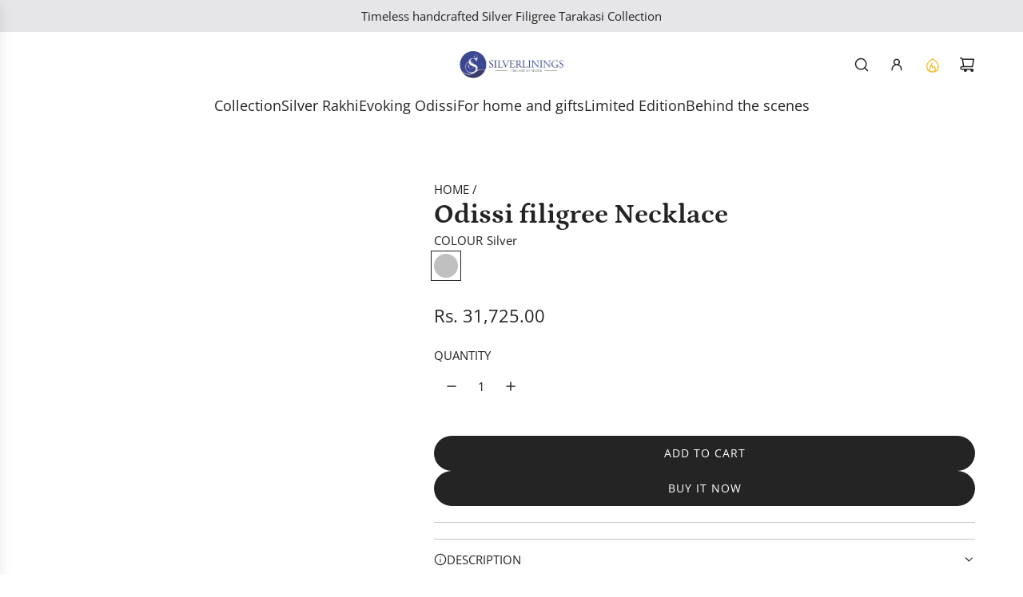

--- FILE ---
content_type: text/javascript
request_url: https://silverlinings.in/cdn/shop/t/55/assets/component-back-to-top.js?v=92197506370190982241750490869
body_size: -216
content:
(()=>{class BackToTop extends HTMLElement{constructor(){super(),this.button=this.querySelector('[data-selector="back-to-top-button"]'),this.lastScrollPosition=window.pageYOffset}connectedCallback(){this.attachEvents(),this.handleDisplay(this.isDesktop())}attachEvents(){window.addEventListener("scroll",this.handleScroll.bind(this)),this.button.addEventListener("click",this.scrollToTop.bind(this)),this.button.addEventListener("focus",this.showButton.bind(this))}scrollToTop(){window.scrollTo({top:0,behavior:this.scrollBehavior}),this.button.blur()}handleScroll(){const currentScrollPosition=window.pageYOffset;currentScrollPosition>this.lastScrollPosition?this.handleDisplay(this.isDesktop()):this.handleDisplay(this.isDesktop(),!0),this.lastScrollPosition=currentScrollPosition<=0?0:currentScrollPosition}handleDisplay(isDesktop,scrollingUp=!1){const showButton=isDesktop||scrollingUp;window.pageYOffset>window.innerHeight&&showButton?(this.showButton(),window.eventBus.emit("back-to-top:visible")):(this.hideButton(),window.eventBus.emit("back-to-top:hidden"))}showButton(){this.classList.contains("back-to-top--visible")||this.classList.add("back-to-top--visible")}hideButton(){this.classList.contains("back-to-top--visible")&&this.classList.remove("back-to-top--visible")}isDesktop(){return!window.matchMedia("screen and (max-width: 767px)").matches}get scrollBehavior(){return window.matchMedia("(prefers-reduced-motion: reduce)").matches?"auto":"smooth"}}customElements.define("back-to-top",BackToTop)})();
//# sourceMappingURL=/cdn/shop/t/55/assets/component-back-to-top.js.map?v=92197506370190982241750490869
